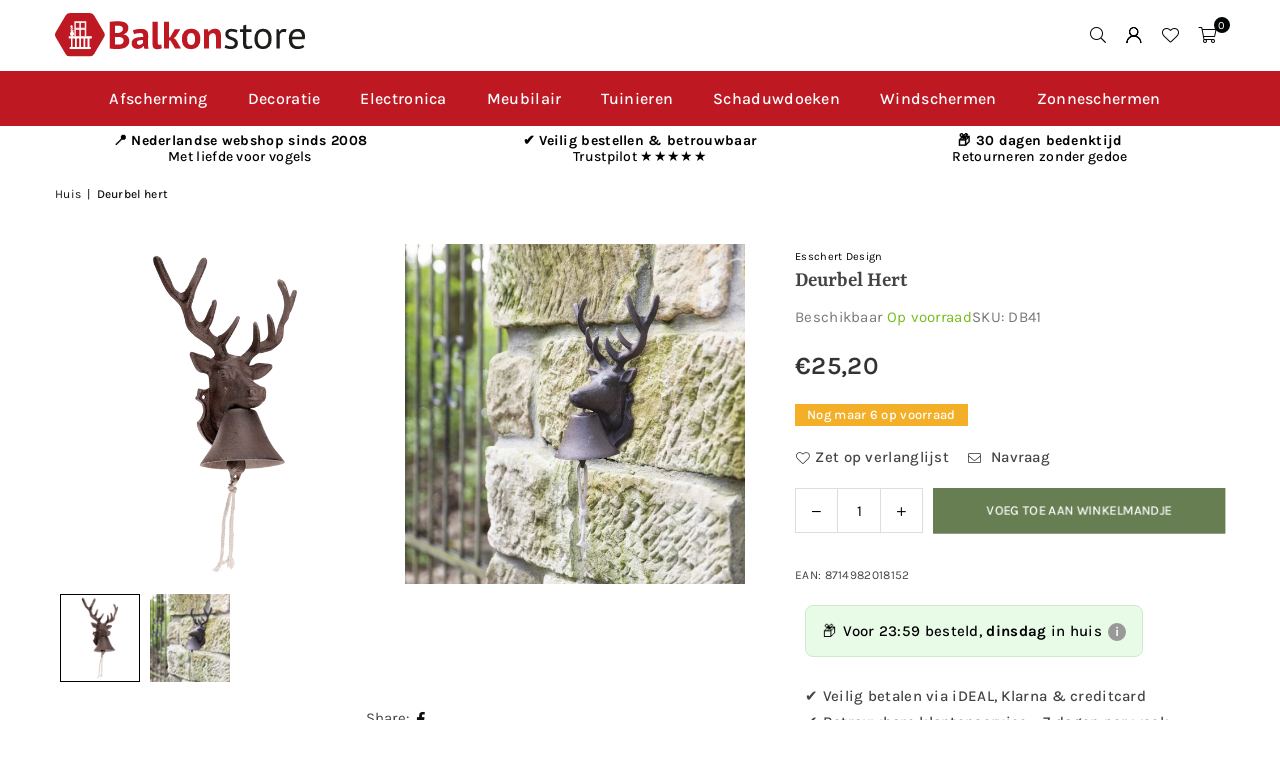

--- FILE ---
content_type: image/svg+xml
request_url: https://balkonstore.be/cdn/shop/files/def-logo-balkonstore_c1b2243f-7310-4042-9ed2-7ce08b070d6b_250x.svg?v=1753208808
body_size: 2495
content:
<svg viewBox="0 0 162.42 28.89" xmlns="http://www.w3.org/2000/svg" data-name="Laag 1" id="Laag_1"><defs><style>.cls-1{fill:#be1823;}.cls-2{fill:#1d1d1b;}.cls-3{fill:#fff;}</style></defs><title>def-logo-balkonstore</title><path transform="translate(-0.75 -12.19)" d="M23.32,14H10.45a1.43,1.43,0,0,0-1.25.72L2.76,25.92a1.48,1.48,0,0,0,0,1.44L9.2,38.54a1.43,1.43,0,0,0,1.25.72H23.32a1.43,1.43,0,0,0,1.24-.72L31,27.36a1.48,1.48,0,0,0,0-1.44L24.56,14.74A1.43,1.43,0,0,0,23.32,14Z" class="cls-1"></path><path transform="translate(-0.75 -12.19)" d="M23.32,41.09H10.45a3.27,3.27,0,0,1-2.83-1.64L1.18,28.27a3.3,3.3,0,0,1,0-3.25L7.62,13.83a3.27,3.27,0,0,1,2.83-1.64H23.32a3.26,3.26,0,0,1,2.82,1.64L32.58,25a3.25,3.25,0,0,1,0,3.25L26.14,39.45A3.26,3.26,0,0,1,23.32,41.09ZM10.67,37.44H23.09l6.22-10.8-6.22-10.8H10.67L4.46,26.64Z" class="cls-1"></path><path transform="translate(-0.75 -12.19)" d="M48.4,22.08a5.44,5.44,0,0,1-.16,1.33,3.92,3.92,0,0,1-.55,1.21,3.86,3.86,0,0,1-1,1,4.25,4.25,0,0,1-1.48.63v.15a6,6,0,0,1,1.46.44,3.83,3.83,0,0,1,1.2.84,4,4,0,0,1,.8,1.3A5,5,0,0,1,49,30.77a4.66,4.66,0,0,1-.58,2.38,5.05,5.05,0,0,1-1.57,1.65,7,7,0,0,1-2.24.94,10.48,10.48,0,0,1-2.58.31H40.88c-.45,0-.93,0-1.45,0s-1-.06-1.59-.11a11.48,11.48,0,0,1-1.46-.23V18.05l1.11-.15c.41,0,.86-.1,1.34-.13l1.47-.08,1.49,0a15.07,15.07,0,0,1,2.44.19,6.94,6.94,0,0,1,2.12.68,3.81,3.81,0,0,1,1.49,1.35A4,4,0,0,1,48.4,22.08Zm-7.53,3.35.83,0a7,7,0,0,0,.78-.07,4.74,4.74,0,0,0,1.67-.91,2,2,0,0,0,.7-1.59,2.12,2.12,0,0,0-.25-1.09,1.93,1.93,0,0,0-.68-.68,2.9,2.9,0,0,0-1-.36,6.66,6.66,0,0,0-1.12-.1q-.66,0-1.23,0c-.37,0-.66,0-.86.07v4.73ZM42,33.11A5.13,5.13,0,0,0,43.26,33a3.09,3.09,0,0,0,1.06-.47,2.54,2.54,0,0,0,.74-.79A2.62,2.62,0,0,0,45,29.25a2.34,2.34,0,0,0-.87-.75,3.56,3.56,0,0,0-1.2-.34,12,12,0,0,0-1.33-.08H39.75V33a1.38,1.38,0,0,0,.4.08l.6,0,.67,0Z" class="cls-1"></path><path transform="translate(-0.75 -12.19)" d="M51.31,23.77A10.76,10.76,0,0,1,53.74,23a15.42,15.42,0,0,1,2.93-.27,6.79,6.79,0,0,1,2.23.32,3.48,3.48,0,0,1,1.41.91,3.32,3.32,0,0,1,.74,1.4,7,7,0,0,1,.22,1.84c0,.75,0,1.5-.08,2.26s-.08,1.5-.09,2.24,0,1.44.07,2.13a8.12,8.12,0,0,0,.38,2H58.84l-.53-1.76h-.13a4.42,4.42,0,0,1-1.42,1.36,4.21,4.21,0,0,1-2.33.58,4.49,4.49,0,0,1-1.61-.27A3.5,3.5,0,0,1,51.59,35a3.65,3.65,0,0,1-.79-1.18,3.88,3.88,0,0,1-.28-1.52,3.56,3.56,0,0,1,.52-2A3.8,3.8,0,0,1,52.55,29a7.65,7.65,0,0,1,2.35-.69A16.56,16.56,0,0,1,58,28.19a3.37,3.37,0,0,0-.2-2.06c-.26-.42-.83-.62-1.71-.62a11.29,11.29,0,0,0-2.11.2,7.56,7.56,0,0,0-1.83.54Zm4.21,9.5a2.55,2.55,0,0,0,1.59-.45,3.22,3.22,0,0,0,.87-1V30.2a8.63,8.63,0,0,0-1.52,0,5.22,5.22,0,0,0-1.29.23,2.17,2.17,0,0,0-.9.51,1.14,1.14,0,0,0-.33.84,1.44,1.44,0,0,0,.42,1.11A1.6,1.6,0,0,0,55.52,33.27Z" class="cls-1"></path><path transform="translate(-0.75 -12.19)" d="M67.47,31.51a2.82,2.82,0,0,0,.23,1.3.8.8,0,0,0,.74.41,3.83,3.83,0,0,0,.6,0,4.87,4.87,0,0,0,.73-.23l.36,2.6a6.24,6.24,0,0,1-1.25.41,7.67,7.67,0,0,1-1.74.2,3.26,3.26,0,0,1-2.22-.67,2.88,2.88,0,0,1-.77-2.24V17.92h3.32Z" class="cls-1"></path><path transform="translate(-0.75 -12.19)" d="M75.77,30.51h-.89V35.8H71.56V17.92h3.32V28.47l.76-.36L78.55,23H82.2l-3.06,4.85-1.3,1,1.4,1,3.45,5.95h-3.8Z" class="cls-1"></path><path transform="translate(-0.75 -12.19)" d="M83.18,29.41a7.17,7.17,0,0,1,1.58-5,5.65,5.65,0,0,1,4.44-1.75,6.58,6.58,0,0,1,2.66.49,4.94,4.94,0,0,1,1.86,1.36,6,6,0,0,1,1.11,2.13,9.65,9.65,0,0,1,.37,2.76,7.2,7.2,0,0,1-1.57,5,5.63,5.63,0,0,1-4.43,1.75,6.67,6.67,0,0,1-2.65-.48,5.11,5.11,0,0,1-1.88-1.37,5.71,5.71,0,0,1-1.12-2.13A9.55,9.55,0,0,1,83.18,29.41Zm3.42,0A7.65,7.65,0,0,0,86.75,31a4.39,4.39,0,0,0,.46,1.25,2.2,2.2,0,0,0,.8.83,2.28,2.28,0,0,0,1.19.29,2.17,2.17,0,0,0,1.94-.94,5.42,5.42,0,0,0,.64-3,6,6,0,0,0-.59-2.84,2.06,2.06,0,0,0-2-1.09,2.25,2.25,0,0,0-1.91.92A5.1,5.1,0,0,0,86.6,29.41Z" class="cls-1"></path><path transform="translate(-0.75 -12.19)" d="M105.31,35.8V28.54a4.25,4.25,0,0,0-.45-2.24,1.65,1.65,0,0,0-1.51-.69,2.38,2.38,0,0,0-1.6.55,3,3,0,0,0-.93,1.36V35.8H97.5V23h2.63l.38,1.68h.1a5.54,5.54,0,0,1,1.56-1.43,4.7,4.7,0,0,1,2.5-.61,5.21,5.21,0,0,1,1.69.26,2.89,2.89,0,0,1,1.25.84,3.92,3.92,0,0,1,.77,1.6,10.3,10.3,0,0,1,.25,2.48V35.8Z" class="cls-1"></path><path transform="translate(-0.75 -12.19)" d="M117.54,32.32a1.56,1.56,0,0,0-.46-1.2A3.65,3.65,0,0,0,116,30.4c-.46-.2-1-.39-1.49-.57a7.16,7.16,0,0,1-1.48-.69,3.75,3.75,0,0,1-1.13-1.08,3.06,3.06,0,0,1-.46-1.79,3.3,3.3,0,0,1,1-2.69,4.5,4.5,0,0,1,2.92-.86,8.79,8.79,0,0,1,3.93.82l-.49,1.68a8.2,8.2,0,0,0-1.41-.49,6.84,6.84,0,0,0-1.78-.22,2.87,2.87,0,0,0-1.65.38,1.54,1.54,0,0,0-.52,1.33,1.23,1.23,0,0,0,.46,1,5.12,5.12,0,0,0,1.14.67c.45.19.94.39,1.48.57a6.83,6.83,0,0,1,1.48.74,4.07,4.07,0,0,1,1.13,1.17,3.27,3.27,0,0,1,.46,1.85,4.55,4.55,0,0,1-.26,1.53,3.2,3.2,0,0,1-.83,1.22,4.16,4.16,0,0,1-1.4.81,6,6,0,0,1-2,.29,9.41,9.41,0,0,1-2.48-.28,8.26,8.26,0,0,1-1.71-.66l.62-1.74a7.13,7.13,0,0,0,1.53.61,6.59,6.59,0,0,0,1.91.28,3.45,3.45,0,0,0,1.82-.43A1.69,1.69,0,0,0,117.54,32.32Z" class="cls-2"></path><path transform="translate(-0.75 -12.19)" d="M121,23h2V20.5l2-.59V23h3.47v1.79H125v7.07a3.91,3.91,0,0,0,.33,1.88,1.22,1.22,0,0,0,1.13.54,3.68,3.68,0,0,0,1.12-.14,8.64,8.64,0,0,0,1-.37l.46,1.56a8.29,8.29,0,0,1-1.5.54,7.68,7.68,0,0,1-1.77.2,2.52,2.52,0,0,1-2.19-.88,5.14,5.14,0,0,1-.64-2.95V24.82h-2Z" class="cls-2"></path><path transform="translate(-0.75 -12.19)" d="M130.33,29.41a7.47,7.47,0,0,1,1.45-5,5.09,5.09,0,0,1,4.14-1.73,6.11,6.11,0,0,1,2.49.47,4.53,4.53,0,0,1,1.75,1.36,5.81,5.81,0,0,1,1,2.12,10.18,10.18,0,0,1,.34,2.74,7.57,7.57,0,0,1-1.45,5,5.09,5.09,0,0,1-4.15,1.72,6.18,6.18,0,0,1-2.49-.47,4.65,4.65,0,0,1-1.74-1.35,6.08,6.08,0,0,1-1-2.12A10.69,10.69,0,0,1,130.33,29.41Zm2.12,0a9.48,9.48,0,0,0,.19,1.87,5,5,0,0,0,.6,1.55,3.28,3.28,0,0,0,1.08,1.08,3,3,0,0,0,1.6.4q3.48,0,3.48-4.9a9.61,9.61,0,0,0-.19-1.89,5,5,0,0,0-.6-1.55,3,3,0,0,0-2.69-1.46C133.61,24.49,132.45,26.13,132.45,29.41Z" class="cls-2"></path><path transform="translate(-0.75 -12.19)" d="M150.76,25a4.62,4.62,0,0,0-1.46-.25,2.41,2.41,0,0,0-1.73.6,2.58,2.58,0,0,0-.79,1.52V35.8h-2.05V23h1.43l.39,1.56h.1a3.85,3.85,0,0,1,1.16-1.34,2.89,2.89,0,0,1,1.72-.48,6.24,6.24,0,0,1,1.66.26Z" class="cls-2"></path><path transform="translate(-0.75 -12.19)" d="M162.73,34.77a5.59,5.59,0,0,1-1.92,1,8.34,8.34,0,0,1-2.47.36,6.35,6.35,0,0,1-2.53-.47,4.64,4.64,0,0,1-1.76-1.35,5.84,5.84,0,0,1-1-2.11,10.66,10.66,0,0,1-.33-2.76,7.49,7.49,0,0,1,1.45-5,5.17,5.17,0,0,1,4.17-1.71,8.56,8.56,0,0,1,1.73.19,3.66,3.66,0,0,1,2.68,2.25,6.49,6.49,0,0,1,.44,2.59,11.8,11.8,0,0,1-.16,1.87h-8.19a7.51,7.51,0,0,0,.23,2,3.88,3.88,0,0,0,.71,1.47A3.23,3.23,0,0,0,157,34a5.07,5.07,0,0,0,1.9.31,5.21,5.21,0,0,0,1.73-.3,3.7,3.7,0,0,0,1.31-.72Zm-4.39-10.26a3.52,3.52,0,0,0-2.41.79A4,4,0,0,0,154.84,28h6.34a3.88,3.88,0,0,0-.75-2.72A2.74,2.74,0,0,0,158.34,24.51Z" class="cls-2"></path><path transform="translate(-0.75 -12.19)" d="M11.18,23.94s.37.27-.29,1.51a1.27,1.27,0,0,0,.33,1.63v.21h1V27.1s.88-.49.35-1.8C12,24.24,12.3,24,12.3,24Z" class="cls-3"></path><path transform="translate(-0.75 -12.19)" d="M12.48,27.56H11v-.35a1.52,1.52,0,0,1-.3-1.88c.48-.92.34-1.19.33-1.2l-.72-.51.92.05,1.91,0-.62.47a1.68,1.68,0,0,0,.32,1,1.67,1.67,0,0,1-.31,2.07Zm-1-.54h.44v-.09l.14-.07c.07,0,.66-.42.23-1.45a2.23,2.23,0,0,1-.37-1.17h-.38a2.81,2.81,0,0,1-.42,1.35,1,1,0,0,0,.25,1.28l.11.08Z" class="cls-3"></path><path transform="translate(-0.75 -12.19)" d="M11.59,22.1s.08,0,.08,1.5h.17Z" class="cls-3"></path><path transform="translate(-0.75 -12.19)" d="M12,23.69h-.37V23.6c0-.66,0-1,0-1.22L11.48,22l.15.06s.07,0,.1.34Z" class="cls-3"></path><path transform="translate(-0.75 -12.19)" d="M12.49,22.29s-.7.3-.68.74A.92.92,0,0,0,12.49,22.29Z" class="cls-3"></path><path transform="translate(-0.75 -12.19)" d="M11.72,23.14V23c0-.51.7-.82.73-.83l.15-.06,0,.16a1,1,0,0,1-.75.81Zm.63-.67a1,1,0,0,0-.43.42A.76.76,0,0,0,12.35,22.47Z" class="cls-3"></path><path transform="translate(-0.75 -12.19)" d="M10.82,22.52s.41.86.8.82A.94.94,0,0,0,10.82,22.52Z" class="cls-3"></path><path transform="translate(-0.75 -12.19)" d="M11.6,23.43c-.43,0-.81-.78-.86-.87l-.07-.16.17,0a1,1,0,0,1,.87.9v.09H11.6Zm-.6-.78a1.4,1.4,0,0,0,.5.58A.82.82,0,0,0,11,22.65Z" class="cls-3"></path><path transform="translate(-0.75 -12.19)" d="M12,21.54c.46-.33.07-.6-.08-.57s-.08-.16-.08-.16c.19-.52-.33-.52-.34-.26s-.14.09-.14.09c-.16-.32-.33-.11-.33-.11A.44.44,0,0,0,11,21c.13.19,0,.14,0,.14-.44.32-.07.59.06.6s0,.22,0,.22c0,.52.33.38.39.17s.14,0,.14,0c.56.33.39-.26.31-.38S12,21.54,12,21.54Z" class="cls-3"></path><path transform="translate(-0.75 -12.19)" d="M11.26,22.36h0c-.08,0-.24-.09-.21-.46v0a.13.13,0,0,0,0-.1.42.42,0,0,1-.33-.29c0-.11,0-.28.23-.46l0,0a.55.55,0,0,1,0-.51.25.25,0,0,1,.46.06h0a.28.28,0,0,1,.47-.19c.06.06.15.2,0,.48a0,0,0,0,0,0,0,.42.42,0,0,1,.36.23c0,.1.07.3-.23.51l0,0h0c.05.08.18.41,0,.56s-.38,0-.46-.05h0A.37.37,0,0,1,11.26,22.36Zm-.07-.43c0,.16,0,.24.06.25s.13-.05.15-.13,0-.16.16-.16h0a.18.18,0,0,1,.15.11c.14.08.2.07.21.06s0-.25-.06-.34a.17.17,0,0,1,0-.18.17.17,0,0,1,.12-.09c.08-.06.2-.17.15-.28a.19.19,0,0,0-.17-.11.2.2,0,0,1-.17,0,.21.21,0,0,1,0-.23c0-.13,0-.24,0-.29a.08.08,0,0,0-.1,0s-.05,0-.06.07,0,.2-.11.23a.19.19,0,0,1-.19-.08c-.07-.13-.11-.14-.12-.15l-.07,0h0s-.09.18,0,.31.1.14,0,.23a.14.14,0,0,1-.14.06c-.08.06-.16.15-.13.24a.25.25,0,0,0,.18.17.17.17,0,0,1,.13.08A.31.31,0,0,1,11.19,21.93Zm.82-.32Z" class="cls-3"></path><polygon points="9.27 15.8 9.27 16.5 23.51 16.5 23.51 15.78 9.27 15.8" class="cls-3"></polygon><polygon points="23.87 16.86 8.9 16.86 8.9 15.44 23.87 15.41 23.87 16.86" class="cls-3"></polygon><polygon points="10.3 16.47 10.3 23.09 11.4 23.09 11.4 16.45 10.3 16.47" class="cls-3"></polygon><polygon points="15.78 16.47 15.78 23.1 16.93 23.1 16.93 16.45 15.78 16.47" class="cls-3"></polygon><polygon points="21.16 16.5 21.16 23.12 22.33 23.12 22.33 16.47 21.16 16.5" class="cls-3"></polygon><path transform="translate(-0.75 -12.19)" d="M13.51,17.83v9.54H14V23h2.81v4.33h.56V23h2.84v4.31h.54V17.83Zm3.32,4.4H14.06V18.64h2.77Zm3.39,0H17.44V18.64h2.78Z" class="cls-3"></path><path transform="translate(-0.75 -12.19)" d="M14.22,27.56h-.89V17.65H21v9.88h-.9V23.22H17.59v4.33h-.92V23.22H14.22Zm-.52-.37h.16V22.86H17v4.32h.19V22.86h3.21v4.3h.18V18H13.7Zm6.7-4.78H17.26V18.46H20.4Zm-2.78-.36H20V18.82H17.62Zm-.61.36H13.87V18.46H17Zm-2.77-.36h2.41V18.82H14.24Z" class="cls-3"></path><rect height="0.62" width="12.97" y="22.92" x="9.88" class="cls-3"></rect><rect height="1.35" width="13.7" y="22.55" x="9.51" class="cls-3"></rect><polygon points="18.43 16.5 18.43 23.12 19.59 23.12 19.59 16.47 18.43 16.5" class="cls-3"></polygon><polygon points="13.01 16.41 13.01 23.03 14.17 23.03 14.17 16.39 13.01 16.41" class="cls-3"></polygon></svg>

--- FILE ---
content_type: text/javascript; charset=utf-8
request_url: https://balkonstore.be/products/deurbel-hert.js
body_size: 710
content:
{"id":7048423211185,"title":"Deurbel hert","handle":"deurbel-hert","description":"\u003cp\u003e\u003cmeta charset=\"utf-8\"\u003e\u003cspan data-mce-fragment=\"1\"\u003eHang de traditionele gietijzeren deurbel met decoratieve koeienkop naast de voor- of achterdeur zodat de gasten van zich kunnen laten horen als ze binnentreden. Deze rustieke gietijzeren deurbel is met de hand gegoten volgens eeuwenoud vakmanschap en traditie.\u003c\/span\u003e\u003c\/p\u003e\n\u003cul class=\"list list-unstyled\"\u003e\n\u003cli class=\"list__item\"\u003eL 14,5 x B 22 x H 27\u003c\/li\u003e\n\u003c\/ul\u003e","published_at":"2021-11-18T08:58:56+01:00","created_at":"2021-11-18T08:58:59+01:00","vendor":"Esschert Design","type":"Deurbellen","tags":["vogelhuisjestore"],"price":2520,"price_min":2520,"price_max":2520,"available":true,"price_varies":false,"compare_at_price":null,"compare_at_price_min":0,"compare_at_price_max":0,"compare_at_price_varies":false,"variants":[{"id":41104352477361,"title":"Default Title","option1":"Default Title","option2":null,"option3":null,"sku":"DB41","requires_shipping":true,"taxable":true,"featured_image":null,"available":true,"name":"Deurbel hert","public_title":null,"options":["Default Title"],"price":2520,"weight":0,"compare_at_price":null,"inventory_management":"shopify","barcode":"8714982018152","requires_selling_plan":false,"selling_plan_allocations":[]}],"images":["\/\/cdn.shopify.com\/s\/files\/1\/0271\/1814\/1537\/files\/DB41_01_69a43b2b-9a5b-46ed-b053-e17e5c74134e.png?v=1746293604","\/\/cdn.shopify.com\/s\/files\/1\/0271\/1814\/1537\/files\/DB41_40_d379ae60-0937-4e47-b934-55b4aa1e5ae3.jpg?v=1746293604"],"featured_image":"\/\/cdn.shopify.com\/s\/files\/1\/0271\/1814\/1537\/files\/DB41_01_69a43b2b-9a5b-46ed-b053-e17e5c74134e.png?v=1746293604","options":[{"name":"Title","position":1,"values":["Default Title"]}],"url":"\/products\/deurbel-hert","media":[{"alt":null,"id":65030148817244,"position":1,"preview_image":{"aspect_ratio":1.0,"height":1240,"width":1240,"src":"https:\/\/cdn.shopify.com\/s\/files\/1\/0271\/1814\/1537\/files\/DB41_01_69a43b2b-9a5b-46ed-b053-e17e5c74134e.png?v=1746293604"},"aspect_ratio":1.0,"height":1240,"media_type":"image","src":"https:\/\/cdn.shopify.com\/s\/files\/1\/0271\/1814\/1537\/files\/DB41_01_69a43b2b-9a5b-46ed-b053-e17e5c74134e.png?v=1746293604","width":1240},{"alt":null,"id":65030148850012,"position":2,"preview_image":{"aspect_ratio":1.0,"height":1240,"width":1240,"src":"https:\/\/cdn.shopify.com\/s\/files\/1\/0271\/1814\/1537\/files\/DB41_40_d379ae60-0937-4e47-b934-55b4aa1e5ae3.jpg?v=1746293604"},"aspect_ratio":1.0,"height":1240,"media_type":"image","src":"https:\/\/cdn.shopify.com\/s\/files\/1\/0271\/1814\/1537\/files\/DB41_40_d379ae60-0937-4e47-b934-55b4aa1e5ae3.jpg?v=1746293604","width":1240}],"requires_selling_plan":false,"selling_plan_groups":[]}

--- FILE ---
content_type: text/javascript; charset=utf-8
request_url: https://balkonstore.be/products/deurbel-hert.js
body_size: 98
content:
{"id":7048423211185,"title":"Deurbel hert","handle":"deurbel-hert","description":"\u003cp\u003e\u003cmeta charset=\"utf-8\"\u003e\u003cspan data-mce-fragment=\"1\"\u003eHang de traditionele gietijzeren deurbel met decoratieve koeienkop naast de voor- of achterdeur zodat de gasten van zich kunnen laten horen als ze binnentreden. Deze rustieke gietijzeren deurbel is met de hand gegoten volgens eeuwenoud vakmanschap en traditie.\u003c\/span\u003e\u003c\/p\u003e\n\u003cul class=\"list list-unstyled\"\u003e\n\u003cli class=\"list__item\"\u003eL 14,5 x B 22 x H 27\u003c\/li\u003e\n\u003c\/ul\u003e","published_at":"2021-11-18T08:58:56+01:00","created_at":"2021-11-18T08:58:59+01:00","vendor":"Esschert Design","type":"Deurbellen","tags":["vogelhuisjestore"],"price":2520,"price_min":2520,"price_max":2520,"available":true,"price_varies":false,"compare_at_price":null,"compare_at_price_min":0,"compare_at_price_max":0,"compare_at_price_varies":false,"variants":[{"id":41104352477361,"title":"Default Title","option1":"Default Title","option2":null,"option3":null,"sku":"DB41","requires_shipping":true,"taxable":true,"featured_image":null,"available":true,"name":"Deurbel hert","public_title":null,"options":["Default Title"],"price":2520,"weight":0,"compare_at_price":null,"inventory_management":"shopify","barcode":"8714982018152","requires_selling_plan":false,"selling_plan_allocations":[]}],"images":["\/\/cdn.shopify.com\/s\/files\/1\/0271\/1814\/1537\/files\/DB41_01_69a43b2b-9a5b-46ed-b053-e17e5c74134e.png?v=1746293604","\/\/cdn.shopify.com\/s\/files\/1\/0271\/1814\/1537\/files\/DB41_40_d379ae60-0937-4e47-b934-55b4aa1e5ae3.jpg?v=1746293604"],"featured_image":"\/\/cdn.shopify.com\/s\/files\/1\/0271\/1814\/1537\/files\/DB41_01_69a43b2b-9a5b-46ed-b053-e17e5c74134e.png?v=1746293604","options":[{"name":"Title","position":1,"values":["Default Title"]}],"url":"\/products\/deurbel-hert","media":[{"alt":null,"id":65030148817244,"position":1,"preview_image":{"aspect_ratio":1.0,"height":1240,"width":1240,"src":"https:\/\/cdn.shopify.com\/s\/files\/1\/0271\/1814\/1537\/files\/DB41_01_69a43b2b-9a5b-46ed-b053-e17e5c74134e.png?v=1746293604"},"aspect_ratio":1.0,"height":1240,"media_type":"image","src":"https:\/\/cdn.shopify.com\/s\/files\/1\/0271\/1814\/1537\/files\/DB41_01_69a43b2b-9a5b-46ed-b053-e17e5c74134e.png?v=1746293604","width":1240},{"alt":null,"id":65030148850012,"position":2,"preview_image":{"aspect_ratio":1.0,"height":1240,"width":1240,"src":"https:\/\/cdn.shopify.com\/s\/files\/1\/0271\/1814\/1537\/files\/DB41_40_d379ae60-0937-4e47-b934-55b4aa1e5ae3.jpg?v=1746293604"},"aspect_ratio":1.0,"height":1240,"media_type":"image","src":"https:\/\/cdn.shopify.com\/s\/files\/1\/0271\/1814\/1537\/files\/DB41_40_d379ae60-0937-4e47-b934-55b4aa1e5ae3.jpg?v=1746293604","width":1240}],"requires_selling_plan":false,"selling_plan_groups":[]}